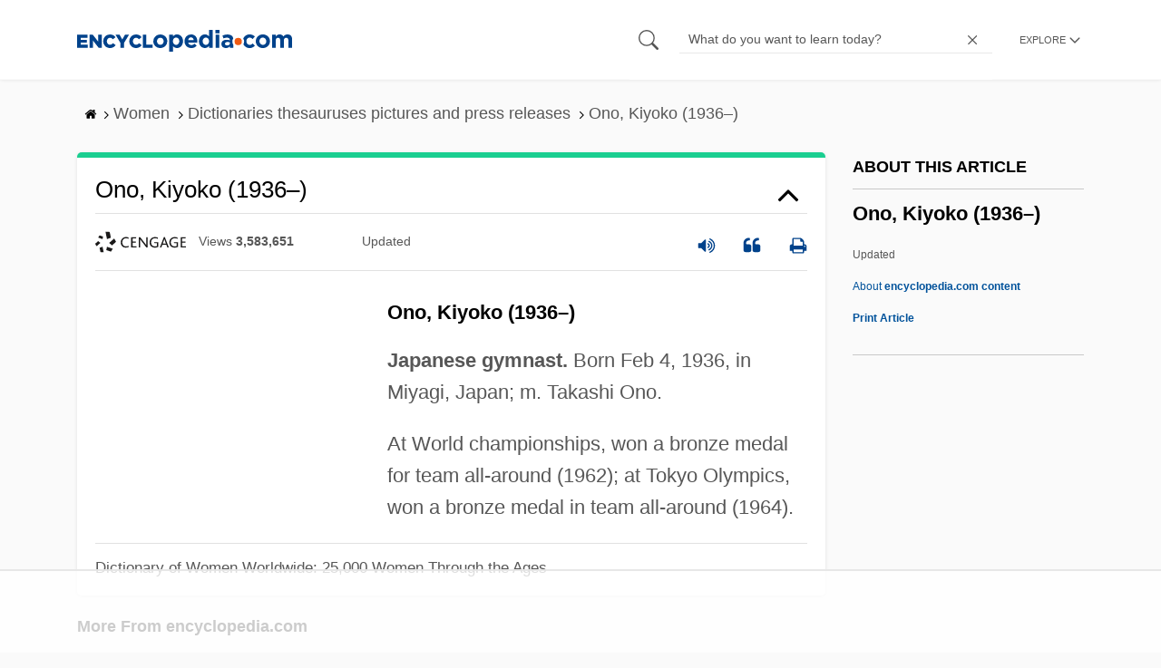

--- FILE ---
content_type: text/html
request_url: https://api.intentiq.com/profiles_engine/ProfilesEngineServlet?at=39&mi=10&dpi=936734067&pt=17&dpn=1&iiqidtype=2&iiqpcid=dee49c0b-69b6-46a1-ad3f-e711076186e0&iiqpciddate=1768935517450&pcid=c50f25f8-7285-4536-8706-a26f59164307&idtype=3&gdpr=0&japs=false&jaesc=0&jafc=0&jaensc=0&jsver=0.33&testGroup=A&source=pbjs&ABTestingConfigurationSource=group&abtg=A&vrref=https%3A%2F%2Fwww.encyclopedia.com
body_size: 55
content:
{"abPercentage":97,"adt":1,"ct":2,"isOptedOut":false,"data":{"eids":[]},"dbsaved":"false","ls":true,"cttl":86400000,"abTestUuid":"g_465e98b1-5b70-4f59-beca-7cefb6d937cb","tc":9,"sid":-1712770275}

--- FILE ---
content_type: text/plain; charset=UTF-8
request_url: https://at.teads.tv/fpc?analytics_tag_id=PUB_17002&tfpvi=&gdpr_consent=&gdpr_status=22&gdpr_reason=220&ccpa_consent=&sv=prebid-v1
body_size: 56
content:
M2Y5NTQ5OWUtNzZhYi00YzczLWE1ZGEtOTQ5NWM3MzkzOWFkIzMtNQ==

--- FILE ---
content_type: text/plain
request_url: https://rtb.openx.net/openrtbb/prebidjs
body_size: -84
content:
{"id":"ee793bcf-f6b8-4acf-88f9-a27d08d44c81","nbr":0}

--- FILE ---
content_type: text/plain
request_url: https://rtb.openx.net/openrtbb/prebidjs
body_size: -227
content:
{"id":"faf3a879-9c7e-4cd0-bd79-4a89f2b3185c","nbr":0}

--- FILE ---
content_type: text/plain
request_url: https://rtb.openx.net/openrtbb/prebidjs
body_size: -227
content:
{"id":"ce195aaf-4d4f-41da-b3d2-a0be1d0ddd78","nbr":0}

--- FILE ---
content_type: text/plain
request_url: https://rtb.openx.net/openrtbb/prebidjs
body_size: -227
content:
{"id":"194f9cf3-ab65-4c7b-95ce-8f194e6f37e4","nbr":0}

--- FILE ---
content_type: text/plain
request_url: https://rtb.openx.net/openrtbb/prebidjs
body_size: -227
content:
{"id":"bfb7ca65-8d66-42f0-a668-abf504430344","nbr":0}